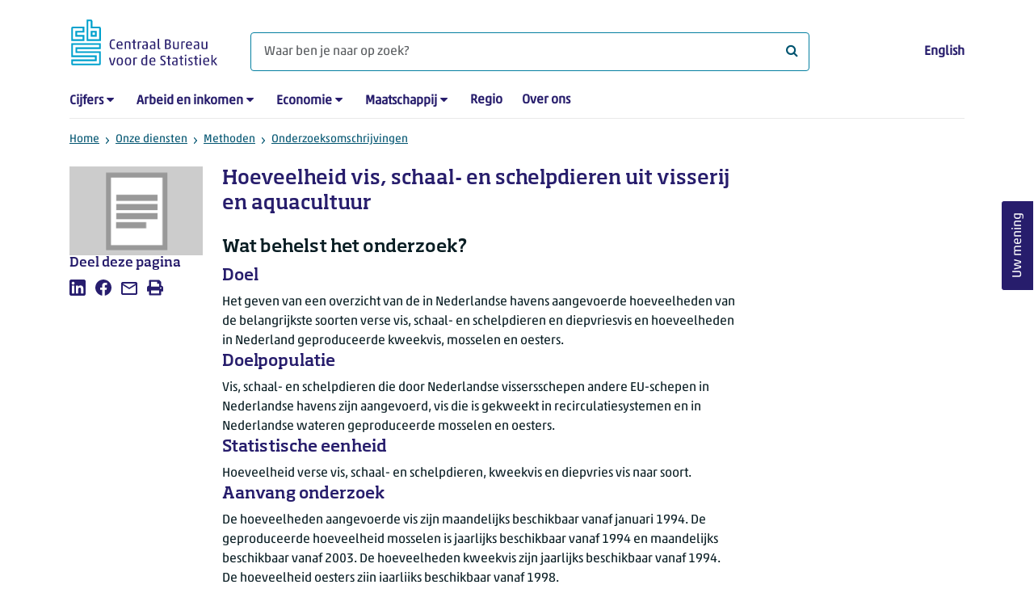

--- FILE ---
content_type: text/html; charset=utf-8
request_url: https://www.cbs.nl/nl-nl/onze-diensten/methoden/onderzoeksomschrijvingen/korte-onderzoeksomschrijvingen/hoeveelheid-vis-schaal-en-schelpdieren-uit-visserij-en-aquacultuur
body_size: 43130
content:

<!doctype html>
<html lang="nl-NL" class="no-js">
<head>
    <meta charset="utf-8">
    <meta name="viewport" content="width=device-width, initial-scale=1, shrink-to-fit=no">
    <title>Hoeveelheid vis, schaal- en schelpdieren uit visserij en aquacultuur | CBS</title>
    <meta name="DCTERMS:identifier" title="XSD.anyURI" content="https://www.cbs.nl/nl-nl/onze-diensten/methoden/onderzoeksomschrijvingen/korte-onderzoeksomschrijvingen/hoeveelheid-vis-schaal-en-schelpdieren-uit-visserij-en-aquacultuur" />
    <meta name="DCTERMS.title" content="Hoeveelheid vis, schaal- en schelpdieren uit visserij en aquacultuur" />
    <meta name="DCTERMS.type" title="OVERHEID.Informatietype" content="webpagina" />
    <meta name="DCTERMS.language" title="XSD.language" content="nl-NL" />
    <meta name="DCTERMS.authority" title="OVERHEID.Organisatie" content="Centraal Bureau voor de Statistiek" />
    <meta name="DCTERMS.creator" title="OVERHEID.Organisatie" content="Centraal Bureau voor de Statistiek" />
    <meta name="DCTERMS.modified" title="XSD.dateTime" content="01-08-2025T12:00:23" />
    <meta name="DCTERMS.temporal" content="" />
    <meta name="DCTERMS.spatial" title="OVERHEID.Koninkrijksdeel" content="Nederland" />
            <meta name="DCTERMS.spatial" content="Nederland" />

    <meta name="description" content="Onderzoeksbeschrijving hoeveelheid vis, schaal- en schelpdieren uit visserij en aquacultuur" />
            <meta name="generator" content="CBS Website, Versie 2021.S05" />

    <meta name="keywords" content="" />
    <meta name="robots" content="" />

    <link rel="canonical" href="https://www.cbs.nl/nl-nl/onze-diensten/methoden/onderzoeksomschrijvingen/korte-onderzoeksomschrijvingen/hoeveelheid-vis-schaal-en-schelpdieren-uit-visserij-en-aquacultuur" />
    <!-- prefetch dns lookups -->
    <link rel="dns-prefetch" href="//cdn.cbs.nl" />
    <link rel="dns-prefetch" href="//cdnjs.cloudflare.com" />
    
    <link rel="dns-prefetch" href="//code.highcharts.com" />
    <link rel="dns-prefetch" href="//cdn.jsdelivr.net" />

    <!-- preload fonts -->
    <link rel="preload" href="//cdn.cbs.nl/cdn/fonts/soho-medium.woff2" as="font" type="font/woff2" crossorigin>
    <link rel="preload" href="//cdn.cbs.nl/cdn/fonts/akko-regular.woff2" as="font" type="font/woff2" crossorigin>
    <link rel="preload" href="//cdnjs.cloudflare.com/ajax/libs/font-awesome/4.7.0/fonts/fontawesome-webfont.woff2?v=4.7.0" as="font" type="font/woff2" crossorigin>

    <link rel="apple-touch-icon" sizes="180x180" href="https://cdn.cbs.nl/cdn/images/apple-touch-icon.png">
    <link rel="icon" type="image/png" sizes="32x32" href="https://cdn.cbs.nl/cdn/images/favicon-32x32.png">
    <link rel="icon" type="image/png" sizes="16x16" href="https://cdn.cbs.nl/cdn/images/favicon-16x16.png">
    <link rel="manifest" href="https://cdn.cbs.nl/cdn/images/site.webmanifest">
    <link rel="mask-icon" href="https://cdn.cbs.nl/cdn/images/safari-pinned-tab.svg" color="#00a1cd">
    <link rel="shortcut icon prefetch" href="https://cdn.cbs.nl/cdn/images/favicon.ico">
    <link rel="me" href="https://social.overheid.nl/@CBSstatistiek">
    <meta name="msapplication-TileColor" content="#271d6c">
    <meta name="msapplication-config" content="https://cdn.cbs.nl/cdn/images/browserconfig.xml">
    <meta name="theme-color" content="#00a1cd">

    <meta name="twitter:card" content="summary_large_image" />
    <meta name="twitter:site" content="cbs.nl" />
    <meta name="twitter:site:id" content="statistiekcbs" />

            <meta property="og:image" content="https://cdn.cbs.nl/images/6878667a68357679735864436b7152432f4c763338673d3d/900x450.jpg" />
        <meta property="og:title" content="Hoeveelheid vis, schaal- en schelpdieren uit visserij en aquacultuur" />
        <meta property="og:type" content="website" />
        <meta property="og:url" content="https://www.cbs.nl/nl-nl/onze-diensten/methoden/onderzoeksomschrijvingen/korte-onderzoeksomschrijvingen/hoeveelheid-vis-schaal-en-schelpdieren-uit-visserij-en-aquacultuur" />
        <meta property="og:locale" content="nl_NL">
        <meta property="og:site_name" content="Centraal Bureau voor de Statistiek" />
        <meta property="og:description" content="Onderzoeksbeschrijving hoeveelheid vis, schaal- en schelpdieren uit visserij en aquacultuur" />

    <link rel="stylesheet" href="https://cdn.jsdelivr.net/npm/bootstrap@5.3.3/dist/css/bootstrap.min.css" integrity="sha384-QWTKZyjpPEjISv5WaRU9OFeRpok6YctnYmDr5pNlyT2bRjXh0JMhjY6hW+ALEwIH" crossorigin="anonymous">
    <link rel="stylesheet" href="https://cdnjs.cloudflare.com/ajax/libs/font-awesome/4.7.0/css/font-awesome.css" integrity="sha512-5A8nwdMOWrSz20fDsjczgUidUBR8liPYU+WymTZP1lmY9G6Oc7HlZv156XqnsgNUzTyMefFTcsFH/tnJE/+xBg==" crossorigin="anonymous" referrerpolicy="no-referrer" />
        <link rel="stylesheet" href="/Content/css-v5/cbs.min.css" />
        <link rel="stylesheet" href="/Content/css-v5/cbs-infographics.min.css" />
        <link rel="stylesheet" href="/Content/css-v5/cbs-print.min.css" media="print" />
    <script nonce="o+Xf/CLr4FrN3lUEVnIqtqONRRrGDGFGbevOTNFEdBo=">document.documentElement.classList.remove("no-js")</script>


        <script nonce="o+Xf/CLr4FrN3lUEVnIqtqONRRrGDGFGbevOTNFEdBo=">
            var highchartsLogo = '/-/media/cbs/Infographics/highcharts-logo.png';
            window.Highcharts = undefined;
        </script>
        <script nonce="o+Xf/CLr4FrN3lUEVnIqtqONRRrGDGFGbevOTNFEdBo=" src="https://cdnjs.cloudflare.com/ajax/libs/jquery/3.5.1/jquery.min.js" integrity="sha512-bLT0Qm9VnAYZDflyKcBaQ2gg0hSYNQrJ8RilYldYQ1FxQYoCLtUjuuRuZo+fjqhx/qtq/1itJ0C2ejDxltZVFg==" crossorigin="anonymous"></script>
    
    
    

    <noscript>
        <style nonce="o+Xf/CLr4FrN3lUEVnIqtqONRRrGDGFGbevOTNFEdBo=">
            .collapse {
                display: block;
            }

            .highchartContainerClass, .if-collapsed {
                display: none;
            }
        </style>
    </noscript>
    <script nonce="o+Xf/CLr4FrN3lUEVnIqtqONRRrGDGFGbevOTNFEdBo=" type="text/javascript">
                    window.dataLayer = window.dataLayer || [];
                    window.dataLayer.push({
                        "ftg_type": "informer",
                        "section": "methodology",
                        "sitecore_id": "51fa19d080d344ddbe654082af2030bf",
                        "language": "nl-NL",
                        "template_name": "Standard page 2-7-3",
                        "release_date": "0001-01-01T00:00:00+01:00",
                        "keywords": "",
                        "series": "",
                        "themes": ""
                    }); </script>
</head>
<body >
    <!--PIWIK-->
<script nonce="o+Xf/CLr4FrN3lUEVnIqtqONRRrGDGFGbevOTNFEdBo=" type="text/javascript">
(function(window, document, dataLayerName, id) {
window[dataLayerName]=window[dataLayerName]||[],window[dataLayerName].push({start:(new Date).getTime(),event:"stg.start"});var scripts=document.getElementsByTagName('script')[0],tags=document.createElement('script');
function stgCreateCookie(a,b,c){var d="";if(c){var e=new Date;e.setTime(e.getTime()+24*c*60*60*1e3),d="; expires="+e.toUTCString();f="; SameSite=Strict"}document.cookie=a+"="+b+d+"; path=/"}
var isStgDebug=(window.location.href.match("stg_debug")||document.cookie.match("stg_debug"))&&!window.location.href.match("stg_disable_debug");stgCreateCookie("stg_debug",isStgDebug?1:"",isStgDebug?14:-1);
var qP=[];dataLayerName!=="dataLayer"&&qP.push("data_layer_name="+dataLayerName),qP.push("use_secure_cookies"),isStgDebug&&qP.push("stg_debug");var qPString=qP.length>0?("?"+qP.join("&")):"";
tags.async=!0,tags.src="//cbs.containers.piwik.pro/"+id+".js"+qPString,scripts.parentNode.insertBefore(tags,scripts);
!function(a,n,i){a[n]=a[n]||{};for(var c=0;c<i.length;c++)!function(i){a[n][i]=a[n][i]||{},a[n][i].api=a[n][i].api||function(){var a=[].slice.call(arguments,0);"string"==typeof a[0]&&window[dataLayerName].push({event:n+"."+i+":"+a[0],parameters:[].slice.call(arguments,1)})}}(i[c])}(window,"ppms",["tm","cm"]);
})(window, document, 'dataLayer', '7cd61318-6d21-4775-b1b2-64ec78d416e1');
</script>
        <a class="visually-hidden-focusable" href="#main">Ga naar hoofdinhoud</a>

<div id="nav-header" class="container px-3">
    <nav class="navbar navbar-expand-lg flex-wrap pt-3">
        <div class="container-fluid px-0">
            <div>
                <a href="/nl-nl" title="CBS home" class="navbar-brand ms-auto pb-0">
                    <img class="d-inline-block navbar-brand-logo" src="https://cdn.cbs.nl/icons/navigation/cbs-logo-brand-nl.svg" alt="Centraal Bureau voor de Statistiek" />
                </a>
            </div>
            <div>
                <button id="hamburger-button" type="button" class="navbar-toggler navbar-right collapsed mt-2" data-bs-toggle="collapse" data-bs-target="#nav-mainmenu" aria-expanded="false" aria-controls="nav-mainmenu">
                    <span id="hamburger-open-icon" class="ci ci-hamburger"><span class="visually-hidden">Toon navigatie menu</span></span>
                    <span id="hamburger-close-icon" class="ci ci-close d-none"><span class="visually-hidden">Sluit navigatie menu</span></span>
                </button>
            </div>
            <div id="search-bar" class="d-flex justify-content-center col-12 col-lg-8 px-0 px-lg-4 pt-3">
                <form id="navigation-search" action="/nl-nl/zoeken" class="col-12 px-0 pb-2 pt-lg-2 pb-lg-0">
                    <div class="input-group flex-fill">
                        <span id="close-search-icon" class="d-none">
                            <i class="ci ci-back mt-2" title="terug"></i>
                        </span>
                        <input id="searchfield-input" name="q" class="form-control mb-lg-0" type="search" placeholder="Waar ben je naar op zoek? " aria-label="Waar ben je naar op zoek? ">
                        <button type="submit" class="search-input-icon" id="search-icon" title="Zoeken">
                            <span class="fa fa-search" aria-hidden="true"></span>
                            <span class="visually-hidden">Waar ben je naar op zoek? </span>
                        </button>
                    </div>
                </form>
            </div>
            <div class="navbar-right d-none d-lg-block ms-auto mt-lg-4">
                <a href="/en-gb/errors/this-content-is--currently---only-available-in-dutch" lang="en" hreflang="en">English</a>
            </div>
            <div class="d-block col-12 px-0 ps-lg-0">
                <div id="nav-mainmenu" class="collapse navbar-collapse fake-modal-body ps-0 pt-3 pt-lg-4">
                        <ul id="collapsible-menu" class="navbar-nav me-auto col-12">
                <li aria-haspopup="true" class="nav-item has-submenu pe-lg-4 collapsed" data-bs-toggle="collapse" data-bs-target="#dropdown-submenu-0" aria-expanded="false">
                            <a href="/nl-nl/cijfers">Cijfers</a>

                            <button type="button" aria-label="submenu Cijfers" class="d-lg-none float-end">
                                <i class="fa fa-chevron-down pt-1"></i>
                            </button>
                            <ul id="dropdown-submenu-0" class="submenu dropdown-menu collapse mt-1" aria-expanded="false" data-bs-parent="#collapsible-menu">
                                    <li class="dropdown-item">
                                                <a href="https://opendata.cbs.nl/StatLine/">StatLine</a>

                                    </li>
                                    <li class="dropdown-item">
                                                <a href="/nl-nl/cijfers/statline/vernieuwing-statline">Vernieuwing StatLine</a>

                                    </li>
                                    <li class="dropdown-item">
                                                <a href="/nl-nl/cijfers/statline/info-over-statline">Info over StatLine</a>

                                    </li>
                                    <li class="dropdown-item">
                                                <a href="/nl-nl/cijfers/statline/statline-voor-samenwerkingspartners">StatLine voor samenwerkingspartners</a>

                                    </li>
                                    <li class="dropdown-item">
                                                <a href="/nl-nl/onze-diensten/open-data/statline-als-open-data">Open data</a>

                                    </li>
                                    <li class="dropdown-item">
                                                <a href="/nl-nl/onze-diensten/maatwerk-en-microdata/publicaties/recent">Aanvullend statistisch onderzoek</a>

                                    </li>
                            </ul>

                </li>
                <li aria-haspopup="true" class="nav-item has-submenu pe-lg-4 collapsed" data-bs-toggle="collapse" data-bs-target="#dropdown-submenu-1" aria-expanded="false">
                            <a href="/nl-nl/arbeid-en-inkomen">Arbeid en inkomen</a>

                            <button type="button" aria-label="submenu Arbeid en inkomen" class="d-lg-none float-end">
                                <i class="fa fa-chevron-down pt-1"></i>
                            </button>
                            <ul id="dropdown-submenu-1" class="submenu dropdown-menu collapse mt-1" aria-expanded="false" data-bs-parent="#collapsible-menu">
                                    <li class="dropdown-item">
                                                <a href="/nl-nl/arbeid-en-inkomen/arbeid-en-sociale-zekerheid">Arbeid en sociale zekerheid</a>

                                    </li>
                                    <li class="dropdown-item">
                                                <a href="/nl-nl/arbeid-en-inkomen/inkomen-en-bestedingen">Inkomen en bestedingen</a>

                                    </li>
                            </ul>

                </li>
                <li aria-haspopup="true" class="nav-item has-submenu pe-lg-4 collapsed" data-bs-toggle="collapse" data-bs-target="#dropdown-submenu-2" aria-expanded="false">
                            <a href="/nl-nl/economie">Economie</a>

                            <button type="button" aria-label="submenu Economie" class="d-lg-none float-end">
                                <i class="fa fa-chevron-down pt-1"></i>
                            </button>
                            <ul id="dropdown-submenu-2" class="submenu dropdown-menu collapse mt-1" aria-expanded="false" data-bs-parent="#collapsible-menu">
                                    <li class="dropdown-item">
                                                <a href="/nl-nl/economie/bedrijven">Bedrijven</a>

                                    </li>
                                    <li class="dropdown-item">
                                                <a href="/nl-nl/economie/bouwen-en-wonen">Bouwen en wonen</a>

                                    </li>
                                    <li class="dropdown-item">
                                                <a href="/nl-nl/economie/financiele-en-zakelijke-diensten">Financi&#235;le en zakelijke diensten</a>

                                    </li>
                                    <li class="dropdown-item">
                                                <a href="/nl-nl/economie/handel-en-horeca">Handel en horeca</a>

                                    </li>
                                    <li class="dropdown-item">
                                                <a href="/nl-nl/economie/industrie-en-energie">Industrie en energie</a>

                                    </li>
                                    <li class="dropdown-item">
                                                <a href="/nl-nl/economie/internationale-handel">Internationale handel</a>

                                    </li>
                                    <li class="dropdown-item">
                                                <a href="/nl-nl/economie/landbouw">Landbouw</a>

                                    </li>
                                    <li class="dropdown-item">
                                                <a href="/nl-nl/economie/macro-economie">Macro-economie</a>

                                    </li>
                                    <li class="dropdown-item">
                                                <a href="/nl-nl/economie/overheid-en-politiek">Overheid en politiek</a>

                                    </li>
                                    <li class="dropdown-item">
                                                <a href="/nl-nl/economie/prijzen">Prijzen</a>

                                    </li>
                            </ul>

                </li>
                <li aria-haspopup="true" class="nav-item has-submenu pe-lg-4 collapsed" data-bs-toggle="collapse" data-bs-target="#dropdown-submenu-3" aria-expanded="false">
                            <a href="/nl-nl/maatschappij">Maatschappij</a>

                            <button type="button" aria-label="submenu Maatschappij" class="d-lg-none float-end">
                                <i class="fa fa-chevron-down pt-1"></i>
                            </button>
                            <ul id="dropdown-submenu-3" class="submenu dropdown-menu collapse mt-1" aria-expanded="false" data-bs-parent="#collapsible-menu">
                                    <li class="dropdown-item">
                                                <a href="/nl-nl/maatschappij/bevolking">Bevolking</a>

                                    </li>
                                    <li class="dropdown-item">
                                                <a href="/nl-nl/maatschappij/gezondheid-en-welzijn">Gezondheid en welzijn</a>

                                    </li>
                                    <li class="dropdown-item">
                                                <a href="/nl-nl/maatschappij/natuur-en-milieu">Natuur en milieu</a>

                                    </li>
                                    <li class="dropdown-item">
                                                <a href="/nl-nl/maatschappij/onderwijs">Onderwijs</a>

                                    </li>
                                    <li class="dropdown-item">
                                                <a href="/nl-nl/maatschappij/veiligheid-en-recht">Veiligheid en recht</a>

                                    </li>
                                    <li class="dropdown-item">
                                                <a href="/nl-nl/maatschappij/verkeer-en-vervoer">Verkeer en vervoer</a>

                                    </li>
                                    <li class="dropdown-item">
                                                <a href="/nl-nl/maatschappij/vrije-tijd-en-cultuur">Vrije tijd en cultuur</a>

                                    </li>
                            </ul>

                </li>
                <li aria-haspopup="false" class="nav-item  pe-lg-4 collapsed" data-bs-toggle="collapse" data-bs-target="#dropdown-submenu-4" aria-expanded="false">
                            <a href="/nl-nl/dossier/nederland-regionaal">Regio</a>


                </li>
                <li aria-haspopup="false" class="nav-item  pe-lg-4 collapsed" data-bs-toggle="collapse" data-bs-target="#dropdown-submenu-5" aria-expanded="false">
                            <a href="/nl-nl/over-ons">Over ons</a>


                </li>

        <li class="d-lg-none nav-item">
            <a href="/en-gb/errors/this-content-is--currently---only-available-in-dutch" lang="en" hreflang="en">Taal: English (EN)</a>
        </li>
    </ul>

                </div>
            </div>
        </div>
    </nav>
    <nav aria-label="breadcrumb">
        <div class="container-fluid breadcrumb-div px-0 pt-lg-3">
            <ol class="breadcrumb d-none d-lg-flex" id="breadcrumb-desktop">
                        <li class="breadcrumb-item d-flex">
                            <a href="https://www.cbs.nl/nl-nl">Home</a>
                        </li>
                        <li class="breadcrumb-item d-flex">
                                <i class="ci-chevron-right pe-2 "></i>
                            <a href="https://www.cbs.nl/nl-nl/onze-diensten">Onze diensten</a>
                        </li>
                        <li class="breadcrumb-item d-flex">
                                <i class="ci-chevron-right pe-2 "></i>
                            <a href="https://www.cbs.nl/nl-nl/onze-diensten/methoden">Methoden</a>
                        </li>
                        <li class="breadcrumb-item d-flex">
                                <i class="ci-chevron-right pe-2 "></i>
                            <a href="https://www.cbs.nl/nl-nl/onze-diensten/methoden/onderzoeksomschrijvingen">Onderzoeksomschrijvingen</a>
                        </li>

            </ol>
            <div class="d-lg-none pb-2">
                <ol class="list-unstyled mb-0" id="breadcrumb-mobile">
                    <li class="breadcrumb-item d-flex">
                        <i class="ci-chevron-left pe-2"></i>
                        <a href="https://www.cbs.nl/nl-nl/onze-diensten/methoden/onderzoeksomschrijvingen">Onderzoeksomschrijvingen</a>
                    </li>
                </ol>
            </div>
        </div>
    </nav>
    <script nonce="o+Xf/CLr4FrN3lUEVnIqtqONRRrGDGFGbevOTNFEdBo=" type="application/ld+json">{
	"@context": "https://schema.org",
	"@type": "BreadcrumbList",
	"itemListElement": [
		{"@type": "ListItem", "position":1, "name":"Home", "item":"https://www.cbs.nl/nl-nl"},
		{"@type": "ListItem", "position":2, "name":"Onze diensten", "item":"https://www.cbs.nl/nl-nl/onze-diensten"},
		{"@type": "ListItem", "position":3, "name":"Methoden", "item":"https://www.cbs.nl/nl-nl/onze-diensten/methoden"},
		{"@type": "ListItem", "position":4, "name":"Onderzoeksomschrijvingen", "item":"https://www.cbs.nl/nl-nl/onze-diensten/methoden/onderzoeksomschrijvingen"}
	]
}</script>
    </div>
<div class="container container-content container- no-js 273-layout px-3">
    <div class="row">
        <main id="main" role="main" class="col-12 col-lg-7 order-lg-2 pb-5" tabindex="-1">
            <article>
    <header class="row">
        <div class="col-12 order-2"><h1>Hoeveelheid vis, schaal- en schelpdieren uit visserij en aquacultuur</h1></div>
        <div class="col-12 order-1"><figure class="m-0"><img src="https://cdn.cbs.nl/images/6878667a68357679735864436b7152432f4c763338673d3d/720x480.jpg" alt="" width="720" class="img-fluid d-lg-none main-image" /></figure></div>      
    </header>

    


        <section>
            <h2>Wat behelst het onderzoek?</h2>
<h3>Doel </h3>
Het geven van een overzicht van de in Nederlandse havens aangevoerde hoeveelheden van de belangrijkste soorten verse vis, schaal- en schelpdieren en diepvriesvis en hoeveelheden in Nederland geproduceerde kweekvis, mosselen en oesters.<br />
<h3>Doelpopulatie</h3>
Vis, schaal- en schelpdieren die door Nederlandse vissersschepen andere EU-schepen in Nederlandse havens zijn aangevoerd, vis die is gekweekt in recirculatiesystemen en in Nederlandse wateren geproduceerde mosselen en oesters.<br />
<h3>Statistische eenheid</h3>
Hoeveelheid verse vis, schaal- en schelpdieren, kweekvis en diepvries vis naar soort.<br />
<h3>Aanvang onderzoek</h3>
De hoeveelheden aangevoerde vis zijn maandelijks beschikbaar vanaf januari 1994. De geproduceerde hoeveelheid mosselen is jaarlijks beschikbaar vanaf 1994 en maandelijks  beschikbaar vanaf 2003. De hoeveelheden kweekvis zijn jaarlijks beschikbaar vanaf 1994. De hoeveelheid oesters zijn jaarlijks beschikbaar vanaf 1998.<br />
<h3>Frequentie</h3>
Maandelijks
<h3>Publicatiestrategie</h3>
Zodra de gegevens over de hoeveelheden aangevoerde vis, schaal- en schelpdieren van de Rijksdienst voor Ondernemend Nederland (RVO) en de Mosselveiling ontvangen zijn worden deze cijfers gepubliceerd. Niet van alle, maar alleen van de economisch belangrijkste soorten aangevoerde vis worden hoeveelheden gepubliceerd. De gegevens worden doorgaans maandelijks gepubliceerd. <br />
<h2>Hoe wordt het onderzoek uitgevoerd? </h2>
<h3>Soort onderzoek</h3>
De hoeveelheden aangevoerde vis, schaal- en schelpdieren zijn afkomstig uit het Elektronisch Registratie Systeem van RVO. Hoeveelheden mosselen zijn afkomstig van de Mosselveiling. Hoeveelheden geproduceerde oesters zijn vanaf 2014 afkomstig uit de CBS Oester&ecirc;nquete, hoeveelheden van daarvoor zijn afkomstig van het Productschap Vis. Hoeveelheden kweekvis zijn vanaf 2014 afkomstig van de Nederlandse Vereniging van Viskwekers (NeVeVi), hoeveelheden van daarvoor zijn afkomstig van het Productschap Vis.<br />
<h3>Waarnemingsmethode</h3>
De dataverzameling van vis, schaal- en schelpdieren vindt plaats door RVO, de Mosselveiling en de NeVeVi. Het CBS houdt jaarlijks de Oester&ecirc;nquete onder alle Nederlandse oesterkwekers.
<h3>Berichtgevers</h3>
De berichtgevers zijn Nederlandse en andere EU-vissers en Nederlandse oestervissers en oesterkwekers.
<h3>Steekproefomvang</h3>
Niet van toepassing.
<h3>Controle- en correctiemethoden</h3>
De hoeveelheden verse en diepgevroren vis worden gecontroleerd op plausibiliteit. Hoeveelheden kunnen worden gecontroleerd aan hand van de diverse quota( zoals bijvoorbeeld Nederlandse quota voor gequoteerde vissoorten) en de aanbiedingsvorm van de soort vis.
<h3>Weging</h3>
Niet van toepassing
<h2>Wat is de kwaliteit van de uitkomsten?</h2>
<h3>Nauwkeurigheid</h3>
De hoeveelheden worden nauwkeurig in kilogram geregistreerd. De hoeveelheden worden in tonnen gepubliceerd.
<h3>Volgtijdelijke vergelijkbaarheid </h3>
De cijfers zijn in de tijd vergelijkbaar.
<h3>Beschrijving kwaliteitsstrategie</h3>
Zie Controle- en correctiemethoden.<br />
<br />
        </section>


<section class="links-section mt-3 mb-4">




</section>

</article>
            
        </main>
        <section class="col-12 col-lg-2 order-lg-1">
            <aside class="article-image article-left d-none d-lg-block">
	<figure class="m-0"><img src="https://cdn.cbs.nl/images/6878667a68357679735864436b7152432f4c763338673d3d/720x480.jpg" alt="" width="212" class="img-fluid main-image" /></figure>
</aside><aside class="article-left">
    <div class="aside-content mb-4">
        <h2 class="shareheader">Deel deze pagina</h2>
        
<div class="socialshare" role="list">
        <a href="https://www.linkedin.com/shareArticle?mini=true&amp;url=/nl-nl/onze-diensten/methoden/onderzoeksomschrijvingen/korte-onderzoeksomschrijvingen/hoeveelheid-vis-schaal-en-schelpdieren-uit-visserij-en-aquacultuur?pk_campaign=social_share&amp;pk_source=linkedin&amp;title=&amp;summary=&amp;source=" title="Deel deze pagina op LinkedIn" role="listitem">
            <i class="ci ci-linkedin" aria-hidden="true"></i>
            <span class="sr-only">Deel deze pagina op LinkedIn</span>
        </a>      
                <a href="https://www.facebook.com/sharer/sharer.php?u=/nl-nl/onze-diensten/methoden/onderzoeksomschrijvingen/korte-onderzoeksomschrijvingen/hoeveelheid-vis-schaal-en-schelpdieren-uit-visserij-en-aquacultuur?pk_campaign=social_share&amp;pk_source=facebook" title="Deel deze pagina op Facebook" role="listitem">
            <i class="ci ci-facebook" aria-hidden="true"></i>
            <span class="sr-only">Deel deze pagina op Facebook</span>
        </a>    
                <a href="mailto:?&amp;subject=&amp;body=/nl-nl/onze-diensten/methoden/onderzoeksomschrijvingen/korte-onderzoeksomschrijvingen/hoeveelheid-vis-schaal-en-schelpdieren-uit-visserij-en-aquacultuur?pk_campaign=social_share&amp;pk_source=mail" title="Mail deze pagina" role="listitem">
            <i class="ci ci-mail" aria-hidden="true"></i>
            <span class="sr-only">Mail deze pagina</span>
        </a>      
    <button title="Afdrukken" role="listitem">
        <i class="ci ci-print" aria-hidden="true"></i>
        <span class="sr-only">Afdrukken</span>
    </button>
</div>

    </div>
</aside>
        </section>
        <section class="col-12 col-lg-3 sidebar-article order-lg-3">
            
        </section>
    </div>
</div><footer>
    <nav class="container">
        <div class="row">
                    <div class="col-12 col-lg-3">
                        <h2 class="title">Onze diensten</h2>
                        <ul>
                                    <li>
                                        <a href="https://opendata.cbs.nl/#/CBS/nl/">Cijfers/StatLine</a>
                                    </li>
                                    <li>
                                        <a href="/nl-nl/onze-diensten/bereken-een-huurverhoging">Bereken huurverhoging</a>
                                    </li>
                                    <li>
                                        <a href="/nl-nl/onze-diensten/open-data">Open data</a>
                                    </li>
                                    <li>
                                        <a href="/nl-nl/onze-diensten/maatwerk-en-microdata/microdata-zelf-onderzoek-doen">Microdata</a>
                                    </li>
                                    <li>
                                        <a href="/nl-nl/onze-diensten/maatwerk-en-microdata/aanvullend-statistisch-onderzoek">Aanvullend statistisch onderzoek</a>
                                    </li>
                                    <li>
                                        <a href="/nl-nl/dossier/nederland-regionaal/samenwerken-met-decentrale-overheden">Regionale data</a>
                                    </li>
                                    <li>
                                        <a href="/nl-nl/onze-diensten/overzicht-publicaties">Publicaties</a>
                                    </li>
                                    <li>
                                        <a href="/nl-nl/onze-diensten/methoden">Methoden</a>
                                    </li>
                                    <li>
                                        <a href="/nl-nl/onze-diensten/blaise-software">Blaise</a>
                                    </li>

                        </ul>
                    </div>
                    <div class="col-12 col-lg-3">
                        <h2 class="title">Voor deelnemers enqu&#234;tes</h2>
                        <ul>
                                    <li>
                                        <a href="/nl-nl/deelnemers-enquetes/bedrijven">Bedrijven</a>
                                    </li>
                                    <li>
                                        <a href="/nl-nl/deelnemers-enquetes/centrale-overheid">Centrale overheid</a>
                                    </li>
                                    <li>
                                        <a href="/nl-nl/deelnemers-enquetes/decentrale-overheden">Decentrale overheden</a>
                                    </li>
                                    <li>
                                        <a href="/nl-nl/deelnemers-enquetes/personen">Personen</a>
                                    </li>
                                    <li>
                                        <a href="/nl-nl/over-ons/dit-zijn-wij/onze-organisatie/privacy">Privacy</a>
                                    </li>
                                    <li>
                                        <a href="/nl-nl/deelnemers-enquetes/beloningen">Beloningen</a>
                                    </li>

                        </ul>
                    </div>
                    <div class="col-12 col-lg-3">
                        <h2 class="title">Over ons</h2>
                        <ul>
                                    <li>
                                        <a href="/nl-nl/over-ons/contact">Contact</a>
                                    </li>
                                    <li>
                                        <a href="/nl-nl/over-ons/contact/pers">Pers</a>
                                    </li>
                                    <li>
                                        <a href="/nl-nl/over-ons/dit-zijn-wij">Dit zijn wij</a>
                                    </li>
                                    <li>
                                        <a href="/nl-nl/over-ons/onderzoek-en-innovatie">Onderzoek en innovatie</a>
                                    </li>
                                    <li>
                                        <a href="https://werkenbijhetcbs.nl/">Werken bij</a>
                                    </li>
                                    <li>
                                        <a href="/nl-nl/onze-diensten/leren-met-het-cbs">Leren met het CBS</a>
                                    </li>
                                    <li>
                                        <a href="/nl-nl/reeksen/redactioneel/errata-en-correcties">Correcties</a>
                                    </li>

                        </ul>
                    </div>
                    <div class="col-12 col-lg-3">
                        <h2 class="title">Over deze site</h2>
                        <ul>
                                    <li>
                                        <a href="/nl-nl/over-ons/website">Website</a>
                                    </li>
                                    <li>
                                        <a href="/nl-nl/over-ons/website/copyright">Copyright</a>
                                    </li>
                                    <li>
                                        <a href="/nl-nl/over-ons/website/cookies">Cookies</a>
                                    </li>
                                    <li>
                                        <a href="/nl-nl/over-ons/website/toegankelijkheid">Toegankelijkheid</a>
                                    </li>
                                    <li>
                                        <a href="/nl-nl/over-ons/website/kwetsbaarheid-melden">Kwetsbaarheid melden</a>
                                    </li>
                                    <li>
                                        <a href="/nl-nl/onze-diensten/archief">Archief</a>
                                    </li>
                                    <li>
                                        <a href="/nl-nl/abonnementen">Abonnementen</a>
                                    </li>

                        </ul>
                    </div>

        </div>
        <div class="row mt-3 pt-2 justify-content-between">
            <div id="socials" class="col-12 col-lg-6">
                <h2 class="visually-hidden">Volg het CBS</h2>
                <div role="list" class="mb-3">
                        <a href="https://www.linkedin.com/company/centraal-bureau-voor-de-statistiek" title="LinkedIn" role="listitem" class="social">
                            <i class="ci ci-linkedin" aria-hidden="true"></i>
                            <span class="visually-hidden">LinkedIn</span>
                        </a>
                        <a href="https://www.facebook.com/statistiekcbs" title="Facebook" role="listitem" class="social">
                            <i class="ci ci-facebook" aria-hidden="true"></i>
                            <span class="visually-hidden">Facebook</span>
                        </a>
                        <a href="https://www.instagram.com/statistiekcbs/" title="Instagram" role="listitem" class="social">
                            <i class="ci ci-instagram" aria-hidden="true"></i>
                            <span class="visually-hidden">Instagram</span>
                        </a>
                        <a href="https://www.youtube.com/user/statistiekcbs" title="YouTube" role="listitem" class="social">
                            <i class="ci ci-youtube" aria-hidden="true"></i>
                            <span class="visually-hidden">YouTube</span>
                        </a>
                        <a href="https://www.cbs.nl/nl-nl/rss-feeds" title="RSS" role="listitem" class="social">
                            <i class="ci ci-rss" aria-hidden="true"></i>
                            <span class="visually-hidden">RSS</span>
                        </a>
                </div>
            </div>
            <div id="sitelinks" class="col-12 col-lg-3 my-3 pt-2 my-lg-0 pt-lg-0">
                <ul>
                        <li>
                            <a href="/nl-nl/publicatieplanning">Publicatieplanning</a>
                        </li>
                        <li>
                            <a href="/nl-nl/over-ons/dit-zijn-wij/onze-organisatie/privacy">Privacy</a>
                        </li>
                </ul>
            </div>
        </div>
    </nav>
</footer>
<footer id="finish" class="container py-5">
    <div class="d-flex">
        <div id="payoff">Voor wat er <strong>feitelijk</strong> gebeurt</div>
        <div class="text-end">© CBS 2026</div>
    </div>
</footer><script nonce="o+Xf/CLr4FrN3lUEVnIqtqONRRrGDGFGbevOTNFEdBo=">var cbsSettings; (function (cbsSettings) { cbsSettings.dictItems = [{"Key":"lastmodified","Phrase":"Bijgewerkt"},{"Key":"publicationdate","Phrase":"Publicatiedatum"},{"Key":"today","Phrase":"vandaag"},{"Key":"tomorrow","Phrase":"morgen"},{"Key":"yesterday","Phrase":"gisteren"},{"Key":"days","Phrase":"{0} dagen geleden"},{"Key":"hour","Phrase":"1 uur geleden"},{"Key":"hours","Phrase":"{0} uur geleden"},{"Key":"minute","Phrase":"1 minuut geleden"},{"Key":"minutes","Phrase":"{0} minuten geleden"}] })(cbsSettings || (cbsSettings = {}));</script>            <script nonce="o+Xf/CLr4FrN3lUEVnIqtqONRRrGDGFGbevOTNFEdBo=" src="https://cdn.jsdelivr.net/npm/highcharts@7.0.3/highcharts.js" integrity="sha256-xMDeombsoo/Gy2p6UAwTnuelns6zCc8OwQZP0m9DHnU=" crossorigin="anonymous"></script>
            <script nonce="o+Xf/CLr4FrN3lUEVnIqtqONRRrGDGFGbevOTNFEdBo=" src="https://cdn.jsdelivr.net/npm/highcharts@7.0.3/modules/map.js" integrity="sha256-fNFEuPUQrwk03IVR8jZyQEQiItHbjFgauF08Z95e5c0=" crossorigin="anonymous"></script>
            <script nonce="o+Xf/CLr4FrN3lUEVnIqtqONRRrGDGFGbevOTNFEdBo=" src="https://cdn.jsdelivr.net/npm/highcharts@7.0.3/modules/data.js" integrity="sha256-JMhv0sJ7MHSMqiW928Yy7q4MXmx5fWhoOcs0WAYEvi4=" crossorigin="anonymous"></script>
            <script nonce="o+Xf/CLr4FrN3lUEVnIqtqONRRrGDGFGbevOTNFEdBo=" src="https://cdn.jsdelivr.net/npm/highcharts@7.0.3/highcharts-more.js" integrity="sha256-j3X1V0Jmc9i6mIdzG86oGFzmYqTvOOgFZ1eC6mxuUh4=" crossorigin="anonymous"></script>
            <script nonce="o+Xf/CLr4FrN3lUEVnIqtqONRRrGDGFGbevOTNFEdBo=" src="https://cdn.jsdelivr.net/npm/highcharts@7.0.3/modules/exporting.js" integrity="sha256-8l/KJXWPeepET7RLMItgQW770/Ho4Bp/jtA1k8nxFKY=" crossorigin="anonymous"></script>
            <script nonce="o+Xf/CLr4FrN3lUEVnIqtqONRRrGDGFGbevOTNFEdBo=" src="https://cdn.jsdelivr.net/npm/highcharts@7.0.3/modules/offline-exporting.js" integrity="sha256-elsfv3TyNfWfUclwjerpI3qMqBtieBg46X60lfgE2qc=" crossorigin="anonymous"></script>
            <script nonce="o+Xf/CLr4FrN3lUEVnIqtqONRRrGDGFGbevOTNFEdBo=" src="https://cdn.jsdelivr.net/npm/highcharts@7.0.3/modules/broken-axis.js" integrity="sha256-Md5Vnjv/ZR8DNcKa4K9qiA9tu67KVDwWwVZAFpeyJJU=" crossorigin="anonymous"></script>
            <script nonce="o+Xf/CLr4FrN3lUEVnIqtqONRRrGDGFGbevOTNFEdBo=" src="https://cdn.cbs.nl/cdn/grouped-categories.min.js"></script>
            <script nonce="o+Xf/CLr4FrN3lUEVnIqtqONRRrGDGFGbevOTNFEdBo=" src="/Content/js/libs/jquery/typeahead/typeahead.bundle.js"></script>
            <script nonce="o+Xf/CLr4FrN3lUEVnIqtqONRRrGDGFGbevOTNFEdBo=" src="https://cdn.jsdelivr.net/npm/vanilla-lazyload@17.3.0/dist/lazyload.min.js" integrity="sha256-aso6FuYiAL+sfnyWzf4aJcSP8cmukPUFaTb3ZsmulSY=" crossorigin="anonymous"></script>
            <script nonce="o+Xf/CLr4FrN3lUEVnIqtqONRRrGDGFGbevOTNFEdBo=">
                window.MathJax = {
                    options: {
                        enableMenu: false,
                        ignoreHtmlClass: 'tex2jax_ignore',
                        processHtmlClass: 'tex2jax_process'
                    },
                    tex: {
                        autoload: {
                            color: [],
                            colorv2: ['color']
                        },
                        packages: { '[+]': ['noerrors'] }
                    },
                    loader: {
                        load: ['input/asciimath', '[tex]/noerrors']
                    },
                    startup: {
                        ready: function () {
                            // Add nonce to all dynamically created styles
                            MathJax.startup.defaultReady();
                            document.querySelectorAll('style').forEach(style => {
                                style.setAttribute('nonce', 'o+Xf/CLr4FrN3lUEVnIqtqONRRrGDGFGbevOTNFEdBo=');
                            });
                        }
                    }
                };
            </script>
            <script nonce="o+Xf/CLr4FrN3lUEVnIqtqONRRrGDGFGbevOTNFEdBo=" src="https://cdnjs.cloudflare.com/ajax/libs/mathjax/3.2.2/es5/tex-mml-chtml.min.js" id="MathJax-script" async integrity="sha512-6FaAxxHuKuzaGHWnV00ftWqP3luSBRSopnNAA2RvQH1fOfnF/A1wOfiUWF7cLIOFcfb1dEhXwo5VG3DAisocRw==" crossorigin="anonymous" referrerpolicy="no-referrer"></script>
            <script nonce="o+Xf/CLr4FrN3lUEVnIqtqONRRrGDGFGbevOTNFEdBo=" src="https://cdn.cbs.nl/cdn/export-csv.min.js"></script>
                <script nonce="o+Xf/CLr4FrN3lUEVnIqtqONRRrGDGFGbevOTNFEdBo=" src="/Content/js/cbs-v5/cbs.min.js"></script>
            <script nonce="o+Xf/CLr4FrN3lUEVnIqtqONRRrGDGFGbevOTNFEdBo=" src="https://cdn.jsdelivr.net/npm/bootstrap@5.3.3/dist/js/bootstrap.bundle.min.js" integrity="sha384-YvpcrYf0tY3lHB60NNkmXc5s9fDVZLESaAA55NDzOxhy9GkcIdslK1eN7N6jIeHz" crossorigin="anonymous"></script>
    
<button tabindex="0" id="gfb-button">Uw mening</button>

<!-- Mopinion Pastea.se start -->
<script nonce="o+Xf/CLr4FrN3lUEVnIqtqONRRrGDGFGbevOTNFEdBo=" type="text/javascript">
    (function () {
        var id = "0hKjknX8sDlwkxS2UPuSVYXJsi3fxhR0se9Bmyvr";
        var js = document.createElement("script");
        js.setAttribute("type", "text/javascript");
        js.setAttribute("src", "//deploy.mopinion.com/js/pastease.js");
        js.async = true; document.getElementsByTagName("head")[0].appendChild(js);
        var t = setInterval(function () {
            try {
                Pastease.load(id);
                clearInterval(t)
            } catch (e) { }
        }, 50)
    }
    )();
    document.getElementById("gfb-button").addEventListener("click", function () {
        srv.openModal(true, '5bab7930cf3555874c42446bea1d4f653b1a5f76');
    });
</script>
<!-- Mopinion Pastea.se end -->

</body>
</html>
